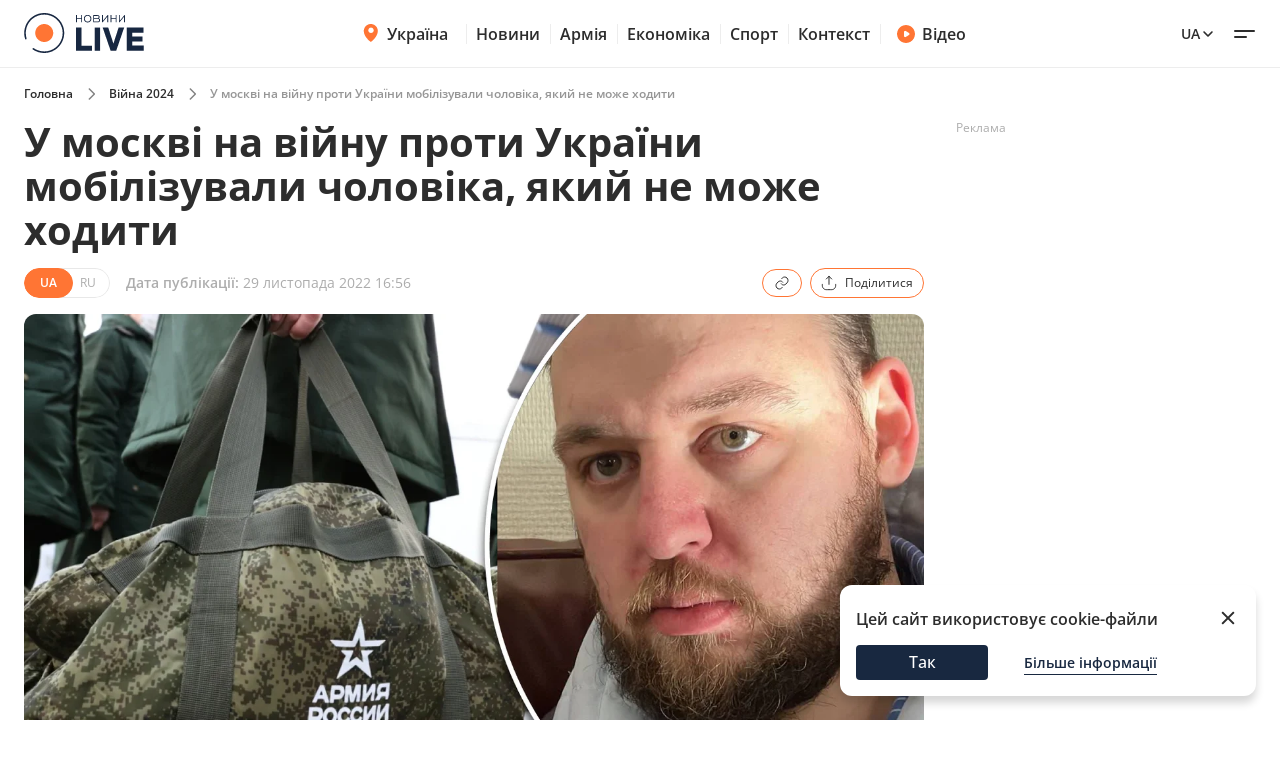

--- FILE ---
content_type: text/html; charset=utf-8
request_url: https://war.novyny.live/load-post-additional-data/?postId=66074&theme=None
body_size: 3739
content:

<div class="read-more__inner">
  


<div class="grid-item ">
  <a href="https://novyny.live/olimpiada/na-vidkritti-olimpiadi-2026-vistupit-svitova-zirka-khto-tse-307138.html">
      
        <img
          width="290"
          height="166"
          alt="На відкритті Олімпіади-2026 виступить світова зірка — хто це - 304x171"
          src=""
          data-src="https://novyny.live/cdn-cgi/imagedelivery/4_JwVYxosZqzJ7gIDJgTLA/7bb0c316-e86e-4853-bfe4-038e732cea00/small"
          class="lazy"
          sizes="(max-width: 500px) 400px,(max-width: 1024px) 48vw, 296px"
        />
      
      
  </a>
  <p class="grid-item__title">
    <a href="https://novyny.live/olimpiada/na-vidkritti-olimpiadi-2026-vistupit-svitova-zirka-khto-tse-307138.html"> На відкритті Олімпіади-2026 виступить світова зірка — хто це </a>
  </p>
  
</div>


<div class="grid-item ">
  <a href="https://transport.novyny.live/reiting-ukrzaliznitsi-znizili-do-c-shcho-tse-oznachaie-307116.html">
      
        <img
          width="290"
          height="166"
          alt="Рейтинг &quot;Укрзалізниці&quot; знизили до &quot;C&quot; — що це означає - 304x171"
          src=""
          data-src="https://novyny.live/cdn-cgi/imagedelivery/4_JwVYxosZqzJ7gIDJgTLA/c18ce026-43ca-4fe2-6765-9075521d3300/small"
          class="lazy"
          sizes="(max-width: 500px) 400px,(max-width: 1024px) 48vw, 296px"
        />
      
      
  </a>
  <p class="grid-item__title">
    <a href="https://transport.novyny.live/reiting-ukrzaliznitsi-znizili-do-c-shcho-tse-oznachaie-307116.html"> Рейтинг &quot;Укрзалізниці&quot; знизили до &quot;C&quot; — що це означає </a>
  </p>
  
</div>


<div class="grid-item ">
  <a href="https://novyny.live/dim-ta-gorod/posiv-lilii-na-rozsadu-u-2026-rotsi-stroki-ta-niuansi-306937.html">
      
        <img
          width="290"
          height="166"
          alt="Посів лілій на розсаду у 2026 році — строки та нюанси - 304x171"
          src=""
          data-src="https://novyny.live/cdn-cgi/imagedelivery/4_JwVYxosZqzJ7gIDJgTLA/09bb69b6-c454-47eb-1e8e-4af7235a9200/small"
          class="lazy"
          sizes="(max-width: 500px) 400px,(max-width: 1024px) 48vw, 296px"
        />
      
      
  </a>
  <p class="grid-item__title">
    <a href="https://novyny.live/dim-ta-gorod/posiv-lilii-na-rozsadu-u-2026-rotsi-stroki-ta-niuansi-306937.html"> Посів лілій на розсаду у 2026 році — строки та нюанси </a>
  </p>
  
</div>


</div>
$*

<div class="grid-item">
  <a href="https://videos.novyny.live/news/ukrayina-vikoristala-novi-raketi-ppo-efir-denlive-307074.html"><img src="https://novyny.live/cdn-cgi/imagedelivery/4_JwVYxosZqzJ7gIDJgTLA/99325830-c4c0-4a9c-8c0d-8ebf79ccce00/small"
      alt="Україна використала нові ракети ППО — ефір День.LIVE - 304x171" loading="lazy" width="304"
      height="171" /></a>
  <h3 class="grid-item__title">
    <a href="https://videos.novyny.live/news/ukrayina-vikoristala-novi-raketi-ppo-efir-denlive-307074.html"> Україна використала нові ракети ППО — ефір День.LIVE </a>
  </h3>
  <span class="grid-item__date">20 Січень 13:00</span>
</div>

<div class="grid-item">
  <a href="https://videos.novyny.live/news/kombinovana-ataka-po-ukrayini-efir-ranoklive-306986.html"><img src="https://novyny.live/cdn-cgi/imagedelivery/4_JwVYxosZqzJ7gIDJgTLA/c5b1fdf8-8bde-41dd-902f-3c5f07e1a500/small"
      alt="Комбінована атака по Україні — ефір Ранок.LIVE - 304x171" loading="lazy" width="304"
      height="171" /></a>
  <h3 class="grid-item__title">
    <a href="https://videos.novyny.live/news/kombinovana-ataka-po-ukrayini-efir-ranoklive-306986.html"> Комбінована атака по Україні — ефір Ранок.LIVE </a>
  </h3>
  <span class="grid-item__date">20 Січень 08:00</span>
</div>

<div class="grid-item">
  <a href="https://videos.novyny.live/news/kiyiv-nemozhlivo-povernuti-do-grafikiv-vidkliuchen-efir-vechirlive-306909.html"><img src="https://novyny.live/cdn-cgi/imagedelivery/4_JwVYxosZqzJ7gIDJgTLA/c16bb647-9196-4e72-0ffa-402a45b58700/small"
      alt="Київ неможливо повернути до графіків відключень — ефір Вечір.LIVE - 304x171" loading="lazy" width="304"
      height="171" /></a>
  <h3 class="grid-item__title">
    <a href="https://videos.novyny.live/news/kiyiv-nemozhlivo-povernuti-do-grafikiv-vidkliuchen-efir-vechirlive-306909.html"> Київ неможливо повернути до графіків відключень — ефір Вечір.LIVE </a>
  </h3>
  <span class="grid-item__date">19 Січень 18:08</span>
</div>

<div class="grid-item">
  <a href="https://videos.novyny.live/news/pochatok-forumu-u-davosi-efir-denlive-306845.html"><img src="https://novyny.live/cdn-cgi/imagedelivery/4_JwVYxosZqzJ7gIDJgTLA/d53b0732-8727-4efc-dcb3-3814af2df000/small"
      alt="Початок форуму у Давосі — ефір День.LIVE - 304x171" loading="lazy" width="304"
      height="171" /></a>
  <h3 class="grid-item__title">
    <a href="https://videos.novyny.live/news/pochatok-forumu-u-davosi-efir-denlive-306845.html"> Початок форуму у Давосі — ефір День.LIVE </a>
  </h3>
  <span class="grid-item__date">19 Січень 13:27</span>
</div>


$*





    



    
    
    <div class="sidebar-item  "><h4><span class="sidebar-item__time">13:02</span><a href="https://novyny.live/ekonomi/novi-tsini-na-produkti-v-supermarketakh-shcho-viddaiut-zi-znizhkami-306554.html">
                        
                            Нові ціни на продукти в супермаркетах — що віддають зі знижками
                        
                    </a></h4></div>



    
    <span class="sidebar__date ">10 січня 2026</span>
    
    
    <div class="sidebar-item  "><h4><span class="sidebar-item__time">14:05</span><a href="https://novyny.live/ekonomi/chi-mozhna-rubati-na-drova-dereva-bilia-svogo-budinku-u-2026-rotsi-305198.html">
                        
                            Чи можна рубати на дрова дерева біля свого будинку у 2026 році
                        
                    </a></h4></div>

    <div class="sidebar-item  "><h4><span class="sidebar-item__time">17:35</span><a href="https://novyny.live/ekonomi/tsini-na-iaitsia-mozhut-viklikati-posmishku-shcho-vidbuvaietsia-v-atb-305223.html">
                        
                            Ціни на яйця можуть викликати посмішку — що відбувається в АТБ
                        
                    </a></h4></div>



    
    <span class="sidebar__date ">11 січня 2026</span>
    
    
    <div class="sidebar-item  "><h4><span class="sidebar-item__time">15:22</span><a href="https://finance.novyny.live/skilki-zarobliaie-administrator-v-bukoveli-sumi-u-novomu-sezoni-304421.html">
                        
                            Скільки заробляє адміністратор в Буковелі — суми у новому сезоні
                        
                    </a></h4></div>



    
    <span class="sidebar__date ">8 січня 2026</span>
    
    
    <div class="sidebar-item  "><h4><span class="sidebar-item__time">11:22</span><a href="https://realty.novyny.live/zhitlo-pid-zagrozoiu-chomu-mozhut-anuliuvati-pravo-vlasnosti-u-2026-304787.html">
                        
                            Житло під загрозою — чому можуть анулювати право власності у 2026
                        
                    </a></h4></div>



    
    <span class="sidebar__date ">18 січня 2026</span>
    
    
    <div class="sidebar-item  "><h4><span class="sidebar-item__time">06:32</span><a href="https://novyny.live/tehnologii/chomu-pravilo-20-80-zariadki-smartfona-bilshe-ne-aktualne-306432.html">
                        
                            Чому правило &quot;20-80&quot; зарядки смартфона більше не актуальне
                        
                    </a></h4></div>



    
    <span class="sidebar__date ">10 січня 2026</span>
    
    
    <div class="sidebar-item  "><h4><span class="sidebar-item__time">19:15</span><a href="https://novyny.live/ekonomi/viyizd-u-polshchu-skilki-gotivki-minimalno-treba-mati-u-2026-305228.html">
                        
                            Виїзд у Польщу — скільки готівки мінімально треба мати у 2026
                        
                    </a></h4></div>



    
    <span class="sidebar__date ">9 січня 2026</span>
    
    
    <div class="sidebar-item  "><h4><span class="sidebar-item__time">15:08</span><a href="https://kyiv.novyny.live/dvi-tets-u-kiievi-ne-pratsiuiut-koli-budinkam-povernut-teplo-305074.html"><b>Дві ТЕЦ у Києві не працюють — коли будинкам повернуть тепло</b></a></h4></div>



    
    <span class="sidebar__date ">10 січня 2026</span>
    
    
    <div class="sidebar-item  "><h4><span class="sidebar-item__time">15:25</span><a href="https://finance.novyny.live/skilki-nova-poshta-bere-za-1-kg-posilki-tarifi-u-2026-rotsi-304452.html">
                        
                            Скільки Нова пошта бере за 1 кг посилки — тарифи у 2026 році
                        
                    </a></h4></div>



    
    <span class="sidebar__date ">7 січня 2026</span>
    
    
    <div class="sidebar-item  "><h4><span class="sidebar-item__time">14:42</span><a href="https://novyny.live/ekonomi/skilki-rokiv-treba-zhiti-v-chekhiyi-shchob-otrimati-gromadianstvo-304641.html">
                        
                            Скільки років треба жити в Чехії, щоб отримати громадянство
                        
                    </a></h4></div>





$*





    





$*





    



    
    
    <div class="sidebar-item  sidebar-item_article"><a href="https://news.novyny.live/vid-miru-do-protsvitannia-shcho-zminiuietsia-v-golovakh-partneriv-304842.html" class="sidebar-item_article-link"><img src="https://novyny.live/cdn-cgi/imagedelivery/4_JwVYxosZqzJ7gIDJgTLA/ee8e65d2-b5fc-495e-b1fb-27679f1aa800/small" alt="Від миру до процвітання — що змінюється в головах партнерів - 60x60"/></a><h4><span class="sidebar-item__time">06:29</span><a href="https://news.novyny.live/vid-miru-do-protsvitannia-shcho-zminiuietsia-v-golovakh-partneriv-304842.html"><b>Від миру до процвітання — що змінюється в головах партнерів</b></a></h4></div>



    
    <span class="sidebar__date sidebar__date_article">15 січня 2026</span>
    
    
    <div class="sidebar-item  sidebar-item_article"><a href="https://odesa.novyny.live/zhittia-v-blekauti-chi-planuiut-odesiti-viyizhdzhati-z-mista-305808.html" class="sidebar-item_article-link"><img src="https://novyny.live/cdn-cgi/imagedelivery/4_JwVYxosZqzJ7gIDJgTLA/92ed64a1-2036-45ad-b8c1-4cb0d6174400/small" alt="Життя в блекаути — чи планують одесити виїжджати з міста - 60x60"/></a><h4><span class="sidebar-item__time">06:33</span><a href="https://odesa.novyny.live/zhittia-v-blekauti-chi-planuiut-odesiti-viyizhdzhati-z-mista-305808.html">
                        
                            Життя в блекаути — чи планують одесити виїжджати з міста
                        
                    </a></h4></div>



    
    <span class="sidebar__date sidebar__date_article">7 січня 2026</span>
    
    
    <div class="sidebar-item  sidebar-item_article"><a href="https://news.novyny.live/v-ukrayini-zaprovadili-bezkoshtovnii-skrining-zdorovia-304518.html" class="sidebar-item_article-link"><img src="https://novyny.live/cdn-cgi/imagedelivery/4_JwVYxosZqzJ7gIDJgTLA/ccc3ef3e-6c0b-4bc4-e8c6-59d26fa95500/small" alt="В Україні запровадили безкоштовний скринінг здоровʼя - 60x60"/></a><h4><span class="sidebar-item__time">05:59</span><a href="https://news.novyny.live/v-ukrayini-zaprovadili-bezkoshtovnii-skrining-zdorovia-304518.html"><b>В Україні запровадили безкоштовний скринінг здоровʼя</b></a></h4></div>



    
    <span class="sidebar__date sidebar__date_article">8 січня 2026</span>
    
    
    <div class="sidebar-item  sidebar-item_article"><a href="https://odesa.novyny.live/rinok-cheremushki-v-odesi-shcho-podorozhchalo-pislia-sviat-304844.html" class="sidebar-item_article-link"><img src="https://novyny.live/cdn-cgi/imagedelivery/4_JwVYxosZqzJ7gIDJgTLA/3ff81354-9cb2-4bc0-0807-44ece6695300/small" alt="Ринок Черемушки в Одесі — що подорожчало після свят - 60x60"/></a><h4><span class="sidebar-item__time">21:33</span><a href="https://odesa.novyny.live/rinok-cheremushki-v-odesi-shcho-podorozhchalo-pislia-sviat-304844.html">
                        
                            Ринок Черемушки в Одесі — що подорожчало після свят
                        
                    </a></h4></div>



    
    <span class="sidebar__date sidebar__date_article">6 січня 2026</span>
    
    
    <div class="sidebar-item  sidebar-item_article"><a href="https://news.novyny.live/novoiulianskii-i-grigorianskii-kalendari-rizni-dati-odna-vira-304447.html" class="sidebar-item_article-link"><img src="https://novyny.live/cdn-cgi/imagedelivery/4_JwVYxosZqzJ7gIDJgTLA/257bab25-7312-4eeb-d6df-4786bb8c9500/small" alt="Новоюліанський і григоріанський календарі — різні дати, одна віра - 60x60"/></a><h4><span class="sidebar-item__time">18:04</span><a href="https://news.novyny.live/novoiulianskii-i-grigorianskii-kalendari-rizni-dati-odna-vira-304447.html">
                        
                            Новоюліанський і григоріанський календарі — різні дати, одна віра
                        
                    </a></h4></div>



    
    <span class="sidebar__date sidebar__date_article">8 січня 2026</span>
    
    
    <div class="sidebar-item  sidebar-item_article"><a href="https://news.novyny.live/osoblivi-vminnia-chim-budanov-dopomagaie-prezidentu-v-op-304869.html" class="sidebar-item_article-link"><img src="https://novyny.live/cdn-cgi/imagedelivery/4_JwVYxosZqzJ7gIDJgTLA/a48f1a0c-5192-445e-48df-bb004b942c00/small" alt="Особливі вміння — чим Буданов допомагає президенту в ОП - 60x60"/></a><h4><span class="sidebar-item__time">16:12</span><a href="https://news.novyny.live/osoblivi-vminnia-chim-budanov-dopomagaie-prezidentu-v-op-304869.html"><b>Особливі вміння — чим Буданов допомагає президенту в ОП</b></a></h4></div>



    
    <span class="sidebar__date sidebar__date_article">16 січня 2026</span>
    
    
    <div class="sidebar-item  sidebar-item_article"><a href="https://odesa.novyny.live/odesa-vzhe-misiats-bez-svitla-iaki-perspektivi-na-kinets-zimi-306183.html" class="sidebar-item_article-link"><img src="https://novyny.live/cdn-cgi/imagedelivery/4_JwVYxosZqzJ7gIDJgTLA/d1877e30-578d-488b-877a-e3091848b100/small" alt="Одеса вже місяць без світла — які перспективи на кінець зими - 60x60"/></a><h4><span class="sidebar-item__time">06:33</span><a href="https://odesa.novyny.live/odesa-vzhe-misiats-bez-svitla-iaki-perspektivi-na-kinets-zimi-306183.html">
                        
                            Одеса вже місяць без світла — які перспективи на кінець зими
                        
                    </a></h4></div>



    
    <span class="sidebar__date sidebar__date_article">17 січня 2026</span>
    
    
    <div class="sidebar-item  sidebar-item_article"><a href="https://odesa.novyny.live/iak-zminilisia-tsini-na-odeskomu-rinku-iaki-produkti-u-popiti-306449.html" class="sidebar-item_article-link"><img src="https://novyny.live/cdn-cgi/imagedelivery/4_JwVYxosZqzJ7gIDJgTLA/dcf5badc-786c-4833-233d-070de8d14800/small" alt="Як змінилися ціни на одеському ринку — які продукти у попиті - 60x60"/></a><h4><span class="sidebar-item__time">08:25</span><a href="https://odesa.novyny.live/iak-zminilisia-tsini-na-odeskomu-rinku-iaki-produkti-u-popiti-306449.html">
                        
                            Як змінилися ціни на одеському ринку — які продукти у попиті
                        
                    </a></h4></div>



    
    <span class="sidebar__date sidebar__date_article">12 січня 2026</span>
    
    
    <div class="sidebar-item  sidebar-item_article"><a href="https://odesa.novyny.live/iaki-ekonomichni-siurprizi-chekaiut-ukrayinu-vartist-valiuti-304258.html" class="sidebar-item_article-link"><img src="https://novyny.live/cdn-cgi/imagedelivery/4_JwVYxosZqzJ7gIDJgTLA/66c917c2-0a5d-4ef4-07e7-62ef14537d00/small" alt="Які економічні сюрпризи чекають Україну — вартість валюти - 60x60"/></a><h4><span class="sidebar-item__time">22:33</span><a href="https://odesa.novyny.live/iaki-ekonomichni-siurprizi-chekaiut-ukrayinu-vartist-valiuti-304258.html">
                        
                            Які економічні сюрпризи чекають Україну — вартість валюти
                        
                    </a></h4></div>



    
    <span class="sidebar__date sidebar__date_article">7 січня 2026</span>
    
    
    <div class="sidebar-item  sidebar-item_article"><a href="https://odesa.novyny.live/dopomoga-na-peredovu-iak-v-odeskii-tserkvi-dbaiut-pro-viiskovikh-304279.html" class="sidebar-item_article-link"><img src="https://novyny.live/cdn-cgi/imagedelivery/4_JwVYxosZqzJ7gIDJgTLA/0ce48c74-6a58-4295-b0f9-584c0c29c000/small" alt="Допомога на передову — як в одеській церкві дбають про військових - 60x60"/></a><h4><span class="sidebar-item__time">22:33</span><a href="https://odesa.novyny.live/dopomoga-na-peredovu-iak-v-odeskii-tserkvi-dbaiut-pro-viiskovikh-304279.html">
                        
                            Допомога на передову — як в одеській церкві дбають про військових
                        
                    </a></h4></div>






--- FILE ---
content_type: image/svg+xml
request_url: https://war.novyny.live/static/news/img/base/new-socials/instagram.svg
body_size: 1152
content:
<svg width="24" height="24" viewBox="0 0 24 24" fill="none" xmlns="http://www.w3.org/2000/svg">
<rect width="24" height="24" rx="12" fill="url(#paint0_linear_734_33930)"/>
<path d="M9.66723 12C9.66723 10.7114 10.7116 9.66648 12.0003 9.66648C13.2889 9.66648 14.3339 10.7114 14.3339 12C14.3339 13.2886 13.2889 14.3335 12.0003 14.3335C10.7116 14.3335 9.66723 13.2886 9.66723 12ZM8.40572 12C8.40572 13.9852 10.015 15.5944 12.0003 15.5944C13.9856 15.5944 15.5948 13.9852 15.5948 12C15.5948 10.0148 13.9856 8.40558 12.0003 8.40558C10.015 8.40558 8.40572 10.0148 8.40572 12ZM14.8971 8.26306C14.897 8.4292 14.9462 8.59163 15.0385 8.7298C15.1307 8.86797 15.2619 8.97569 15.4154 9.03933C15.5688 9.10297 15.7377 9.11967 15.9007 9.08732C16.0637 9.05498 16.2134 8.97504 16.3309 8.85761C16.4484 8.74018 16.5285 8.59054 16.561 8.42761C16.5934 8.26467 16.5769 8.09577 16.5134 7.94226C16.4498 7.78874 16.3422 7.65751 16.2041 7.56515C16.066 7.4728 15.9036 7.42347 15.7375 7.4234H15.7371C15.5144 7.4235 15.3009 7.51199 15.1434 7.66943C14.9859 7.82686 14.8973 8.04037 14.8971 8.26306ZM9.17217 17.6978C8.48967 17.6668 8.11871 17.5531 7.87219 17.457C7.54536 17.3298 7.31216 17.1783 7.06699 16.9334C6.82181 16.6886 6.67004 16.4556 6.54337 16.1288C6.44727 15.8824 6.33358 15.5114 6.30256 14.8289C6.26862 14.091 6.26184 13.8694 6.26184 12.0001C6.26184 10.1307 6.26918 9.90969 6.30256 9.17122C6.33364 8.48874 6.44816 8.11842 6.54337 7.87129C6.6706 7.54447 6.82214 7.31129 7.06699 7.06612C7.31183 6.82095 7.5448 6.66919 7.87219 6.54252C8.1186 6.44642 8.48967 6.33274 9.17217 6.30172C9.91005 6.26778 10.1317 6.26101 12.0003 6.26101C13.8689 6.26101 14.0907 6.26834 14.8292 6.30172C15.5117 6.3328 15.8821 6.44732 16.1292 6.54252C16.456 6.66919 16.6892 6.82129 16.9344 7.06612C17.1796 7.31095 17.3308 7.54447 17.458 7.87129C17.5541 8.11769 17.6678 8.48874 17.6988 9.17122C17.7328 9.90969 17.7396 10.1307 17.7396 12.0001C17.7396 13.8694 17.7328 14.0904 17.6988 14.8289C17.6678 15.5114 17.5535 15.8823 17.458 16.1288C17.3308 16.4556 17.1793 16.6888 16.9344 16.9334C16.6896 17.178 16.456 17.3298 16.1292 17.457C15.8828 17.5531 15.5117 17.6668 14.8292 17.6978C14.0913 17.7318 13.8697 17.7385 12.0003 17.7385C10.1309 17.7385 9.90983 17.7318 9.17217 17.6978ZM9.1142 5.04239C8.36898 5.07633 7.85975 5.19449 7.41504 5.36753C6.95448 5.54622 6.56459 5.78596 6.17498 6.17494C5.78538 6.56391 5.54625 6.9544 5.36754 7.41494C5.1945 7.85992 5.07633 8.36885 5.04239 9.11404C5.0079 9.86041 5 10.099 5 12C5 13.901 5.0079 14.1396 5.04239 14.886C5.07633 15.6312 5.1945 16.1401 5.36754 16.5851C5.54625 17.0453 5.78543 17.4363 6.17498 17.8251C6.56453 18.2139 6.95448 18.4533 7.41504 18.6325C7.86059 18.8055 8.36898 18.9237 9.1142 18.9576C9.86099 18.9915 10.0992 19 12.0003 19C13.9013 19 14.14 18.9921 14.8864 18.9576C15.6316 18.9237 16.1405 18.8055 16.5855 18.6325C17.0458 18.4533 17.436 18.214 17.8256 17.8251C18.2152 17.4361 18.4538 17.0453 18.633 16.5851C18.8061 16.1401 18.9248 15.6312 18.9582 14.886C18.9921 14.139 19 13.901 19 12C19 10.099 18.9921 9.86041 18.9582 9.11404C18.9242 8.36879 18.8061 7.85964 18.633 7.41494C18.4538 6.95468 18.2146 6.56453 17.8256 6.17494C17.4366 5.78534 17.0458 5.54622 16.5861 5.36753C16.1405 5.19449 15.6316 5.07577 14.8869 5.04239C14.1405 5.00846 13.9019 5 12.0008 5C10.0998 5 9.86099 5.0079 9.1142 5.04239Z" fill="white"/>
<path d="M9.66723 12C9.66723 10.7114 10.7116 9.66648 12.0003 9.66648C13.2889 9.66648 14.3339 10.7114 14.3339 12C14.3339 13.2886 13.2889 14.3335 12.0003 14.3335C10.7116 14.3335 9.66723 13.2886 9.66723 12ZM8.40572 12C8.40572 13.9852 10.015 15.5944 12.0003 15.5944C13.9856 15.5944 15.5948 13.9852 15.5948 12C15.5948 10.0148 13.9856 8.40558 12.0003 8.40558C10.015 8.40558 8.40572 10.0148 8.40572 12ZM14.8971 8.26306C14.897 8.4292 14.9462 8.59163 15.0385 8.7298C15.1307 8.86797 15.2619 8.97569 15.4154 9.03933C15.5688 9.10297 15.7377 9.11967 15.9007 9.08732C16.0637 9.05498 16.2134 8.97504 16.3309 8.85761C16.4484 8.74018 16.5285 8.59054 16.561 8.42761C16.5934 8.26467 16.5769 8.09577 16.5134 7.94226C16.4498 7.78874 16.3422 7.65751 16.2041 7.56515C16.066 7.4728 15.9036 7.42347 15.7375 7.4234H15.7371C15.5144 7.4235 15.3009 7.51199 15.1434 7.66943C14.9859 7.82686 14.8973 8.04037 14.8971 8.26306ZM9.17217 17.6978C8.48967 17.6668 8.11871 17.5531 7.87219 17.457C7.54536 17.3298 7.31216 17.1783 7.06699 16.9334C6.82181 16.6886 6.67004 16.4556 6.54337 16.1288C6.44727 15.8824 6.33358 15.5114 6.30256 14.8289C6.26862 14.091 6.26184 13.8694 6.26184 12.0001C6.26184 10.1307 6.26918 9.90969 6.30256 9.17122C6.33364 8.48874 6.44816 8.11842 6.54337 7.87129C6.6706 7.54447 6.82214 7.31129 7.06699 7.06612C7.31183 6.82095 7.5448 6.66919 7.87219 6.54252C8.1186 6.44642 8.48967 6.33274 9.17217 6.30172C9.91005 6.26778 10.1317 6.26101 12.0003 6.26101C13.8689 6.26101 14.0907 6.26834 14.8292 6.30172C15.5117 6.3328 15.8821 6.44732 16.1292 6.54252C16.456 6.66919 16.6892 6.82129 16.9344 7.06612C17.1796 7.31095 17.3308 7.54447 17.458 7.87129C17.5541 8.11769 17.6678 8.48874 17.6988 9.17122C17.7328 9.90969 17.7396 10.1307 17.7396 12.0001C17.7396 13.8694 17.7328 14.0904 17.6988 14.8289C17.6678 15.5114 17.5535 15.8823 17.458 16.1288C17.3308 16.4556 17.1793 16.6888 16.9344 16.9334C16.6896 17.178 16.456 17.3298 16.1292 17.457C15.8828 17.5531 15.5117 17.6668 14.8292 17.6978C14.0913 17.7318 13.8697 17.7385 12.0003 17.7385C10.1309 17.7385 9.90983 17.7318 9.17217 17.6978ZM9.1142 5.04239C8.36898 5.07633 7.85975 5.19449 7.41504 5.36753C6.95448 5.54622 6.56459 5.78596 6.17498 6.17494C5.78538 6.56391 5.54625 6.9544 5.36754 7.41494C5.1945 7.85992 5.07633 8.36885 5.04239 9.11404C5.0079 9.86041 5 10.099 5 12C5 13.901 5.0079 14.1396 5.04239 14.886C5.07633 15.6312 5.1945 16.1401 5.36754 16.5851C5.54625 17.0453 5.78543 17.4363 6.17498 17.8251C6.56453 18.2139 6.95448 18.4533 7.41504 18.6325C7.86059 18.8055 8.36898 18.9237 9.1142 18.9576C9.86099 18.9915 10.0992 19 12.0003 19C13.9013 19 14.14 18.9921 14.8864 18.9576C15.6316 18.9237 16.1405 18.8055 16.5855 18.6325C17.0458 18.4533 17.436 18.214 17.8256 17.8251C18.2152 17.4361 18.4538 17.0453 18.633 16.5851C18.8061 16.1401 18.9248 15.6312 18.9582 14.886C18.9921 14.139 19 13.901 19 12C19 10.099 18.9921 9.86041 18.9582 9.11404C18.9242 8.36879 18.8061 7.85964 18.633 7.41494C18.4538 6.95468 18.2146 6.56453 17.8256 6.17494C17.4366 5.78534 17.0458 5.54622 16.5861 5.36753C16.1405 5.19449 15.6316 5.07577 14.8869 5.04239C14.1405 5.00846 13.9019 5 12.0008 5C10.0998 5 9.86099 5.0079 9.1142 5.04239Z" fill="white"/>
<defs>
<linearGradient id="paint0_linear_734_33930" x1="23.5387" y1="24" x2="-0.461279" y2="-6.46012e-07" gradientUnits="userSpaceOnUse">
<stop stop-color="#FBE18A"/>
<stop offset="0.21" stop-color="#FCBB45"/>
<stop offset="0.38" stop-color="#F75274"/>
<stop offset="0.52" stop-color="#D53692"/>
<stop offset="0.74" stop-color="#8F39CE"/>
<stop offset="1" stop-color="#5B4FE9"/>
</linearGradient>
</defs>
</svg>
